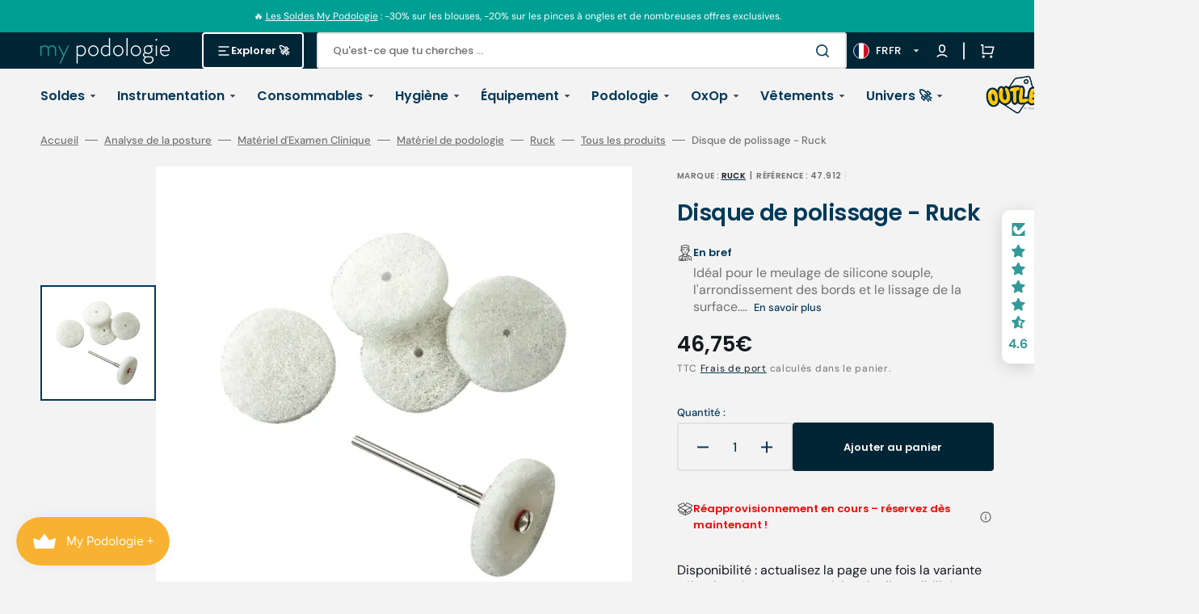

--- FILE ---
content_type: text/css
request_url: https://www.my-podologie.com/cdn/shop/t/13/assets/section-footer.css?v=146819599665472329431744791401
body_size: 1825
content:
.footer{position:relative;z-index:10}.footer .link{font-family:var(--font-footer-menu-family);font-style:var(--font-footer-menu-style);font-weight:var(--font-footer-menu-weight);font-size:var(--font-footer-link-size)}.footer--border{border-top:1px solid rgba(var(--color-border-input))}.footer__content-top{padding-bottom:5rem;padding-top:5rem;display:block}.footer__blocks-wrapper{display:flex;flex-direction:column}@media screen and (mix-width: 990px){.footer__blocks-wrapper{gap:1.8rem}}.footer-block--menu{display:none}.footer__text{font-size:1.2rem}.footer__copyright{margin-top:1.6rem}.footer__copyright>*{font-size:1.3rem;color:rgb(var(--color-foreground-secondary))}.footer__bottom-menu .link{font-size:var(--font-footer-bottom-link-size)}@media screen and (min-width: 990px){.footer__content-top{padding-block:6.4rem}.footer__blocks-wrapper{flex-wrap:wrap;flex-direction:row;justify-content:space-between;gap:3rem}.footer-block--menu{flex:none;display:block}.footer-block--logo,.footer__copyright{width:20rem;max-width:100%}.footer__copyright{margin-right:1rem}.footer-block--logo:last-child{margin-left:auto}}@media screen and (min-width: 1200px){.footer-block--logo:first-child{flex:none}.footer__blocks-wrapper{gap:3rem 3rem}}@media screen and (min-width: 1360px){.footer__blocks-wrapper{gap:3rem 6.4rem}}.footer__logo-link{text-decoration:none;word-wrap:break-word;max-width:100%}.footer__logo{display:block;max-width:100%;height:auto}.footer__logo-link span{text-transform:var(--font-header-menu-text-transform)}.footer__content-middle-container{display:flex;flex-direction:column;gap:3rem;padding-top:4rem;padding-bottom:3rem;border-top:.2rem solid rgb(var(--color-border))}.footer__content-middle-main{flex:1;display:flex;align-items:center;justify-content:space-between;flex-wrap:wrap;gap:2.5rem}.footer__bottom-menu .list-menu__item{padding:0;font-size:var(--font-footer-bottom-link-size)}.footer__bottom-menu{display:flex;flex-wrap:wrap;column-gap:2rem;row-gap:1.8rem;margin-top:0}.footer__column--localization{width:100%;max-width:100%;flex:none}.footer__column--payment .label,.footer__column--social .label{display:block;margin-bottom:.8rem;font-size:13px;color:rgb(var(--color-foreground-secondary))}.footer__column--payment{min-height:6rem}@media screen and (min-width: 1200px){.footer__column--payment+.footer__column--social{position:relative;padding-left:3.6rem;width:19.6rem;max-width:19.6rem}.footer__column--payment+.footer__column--social:before{position:absolute;content:"";left:0;top:0;bottom:0;width:.2rem;height:100%;background-color:rgb(var(--color-border))}}@media screen and (min-width: 1500px){.footer__column--payment+.footer__column--social{padding-left:5.6rem}}.footer .newsletter__form .field__input{border-color:transparent}.footer .disclosure__button{box-shadow:0 0 0 .2rem rgb(var(--color-border-input))}.footer .disclosure__button:hover:not(:focus){box-shadow:0 0 0 .2rem rgb(var(--color-accent))}.footer .disclosure__button .icon-caret{transform-origin:50%}.footer .disclosure__button[aria-expanded=true] .icon-caret{transform:rotate(180deg) translateY(50%)}.footer .newsletter__form .field__input{border:.2rem solid rgb(var(--color-border-input))}.footer.color-inverse .localization-selector+.disclosure__list{box-shadow:0 -1rem 6rem rgba(var(--color-foreground),.1)}.footer.color-inverse .disclosure__button{color:#fff;box-shadow:0 0 0 .1rem #bfbfbf}.footer.color-inverse .disclosure__link,.footer.color-inverse .field__input{color:#fff}.footer.color-inverse .field__input::placeholder{color:#fff}.footer.color-inverse .field__input{border:.1rem solid #fff}[data-scheme=dark] .footer.color-background-1 .disclosure__list,[data-scheme=dark] .footer.color-background-2 .disclosure__list,[data-scheme=dark] .footer.color-background-3 .disclosure__list,[data-scheme=dark] .footer.color-background-4 .disclosure__list,[data-scheme=dark] .footer.color-background-5 .disclosure__list{color:#000}[data-scheme=dark] .footer.color-background-1 .field__input::placeholder,[data-scheme=dark] .footer.color-background-2 .field__input::placeholder,[data-scheme=dark] .footer.color-background-3 .field__input::placeholder,[data-scheme=dark] .footer.color-background-4 .field__input::placeholder,[data-scheme=dark] .footer.color-background-5 .field__input::placeholder{color:#000}[data-scheme=dark] .footer.color-inverse .field__input{border:.1rem solid rgb(var(--color-border))}[data-scheme=light] .footer.color-background-3 .field__input,[data-scheme=light] .footer.color-background-4 .field__input,[data-scheme=light] .footer.color-inverse .field__input{color:rgb(var(--color-button-text))}[data-scheme=light] .footer.color-background-3 .field__input:hover,[data-scheme=light] .footer.color-background-3 .field__input:focus,[data-scheme=light] .footer.color-background-4 .field__input:hover,[data-scheme=light] .footer.color-background-4 .field__input:focus,[data-scheme=light] .footer.color-inverse .field__input:hover,[data-scheme=light] .footer.color-inverse .field__input:focus{border-color:rgb(var(--color-border-input-hover))}[data-scheme=light] .footer.color-background-3 .field__label,[data-scheme=light] .footer.color-background-4 .field__label,[data-scheme=light] .footer.color-inverse .field__label{color:rgb(var(--color-button-secondary))}[data-scheme=light] .footer.color-background-3 .disclosure__link,[data-scheme=light] .footer.color-background-4 .disclosure__link,[data-scheme=light] .footer.color-inverse .disclosure__link{color:rgb(var(--color-button-text))}[data-scheme=light] .footer.color-background-3 .disclosure__link:hover,[data-scheme=light] .footer.color-background-4 .disclosure__link:hover,[data-scheme=light] .footer.color-inverse .disclosure__link:hover{color:rgb(var(--color-accent))}[data-scheme=light] .footer.color-background-3 .disclosure__button:hover,[data-scheme=light] .footer.color-background-4 .disclosure__button:hover,[data-scheme=light] .footer.color-inverse .disclosure__button:hover{box-shadow:0 0 0 .2rem rgb(var(--color-border-input-hover))}[data-scheme=light] .footer.color-background-3 .localization-selector.link .label,[data-scheme=light] .footer.color-background-4 .localization-selector.link .label,[data-scheme=light] .footer.color-inverse .localization-selector.link .label{color:rgba(var(--color-title-text),.6)}[data-scheme=light] .footer.color-background-3 .localization-selector.link .value,[data-scheme=light] .footer.color-background-4 .localization-selector.link .value,[data-scheme=light] .footer.color-inverse .localization-selector.link .value{color:rgb(var(--color-title-text))}[data-scheme=light] .footer.color-background-3 .link-hover-line-outer>span,[data-scheme=light] .footer.color-background-4 .link-hover-line-outer>span,[data-scheme=light] .footer.color-inverse .link-hover-line-outer>span{color:rgb(var(--color-title-text))}[data-scheme=light] .footer.color-background-3 .link-hover-line-outer>span:after,[data-scheme=light] .footer.color-background-4 .link-hover-line-outer>span:after,[data-scheme=light] .footer.color-inverse .link-hover-line-outer>span:after{background-color:rgb(var(--color-title-text))}.localization-form__select{font-family:var(--font-body-family);font-style:var(--font-body-style);font-weight:var(--font-body-weight)}.footer__column{width:100%}@media screen and (min-width: 990px){.footer__column--localization{width:24rem}.footer__column--localization+.footer__column--localization{margin-left:2.4rem}.footer__column--localization:last-child{margin-right:0}.footer__content-middle-main{gap:3.6rem}.footer__content-middle-container{padding-block:6.4rem}}@media screen and (min-width: 1200px){.footer__column--localization:last-child{margin-left:auto}}@media screen and (min-width: 1500px){.footer__column--localization+.footer__column--localization{margin-left:11.5rem}.footer__content-middle-main{gap:3rem 5.6rem}}.accordion:empty+.footer-block{margin-top:0}.footer .accordion{margin-top:0}.footer .accordion .footer-block__heading{padding-block:.4rem;margin-bottom:0}@media screen and (min-width: 990px){.footer .footer__column--localization+.newsletter-form{margin-left:auto}}.footer .newsletter__form{display:flex;align-items:flex-start;justify-content:flex-start;flex-direction:column;gap:1.6rem;margin-top:2.4rem;width:100%;max-width:unset}@media screen and (min-width: 750px){.footer .newsletter__form{flex-direction:row;align-items:center}}@media screen and (min-width: 990px){.footer .newsletter__form{margin-top:0;width:auto}}@media screen and (min-width: 1440px){.footer .newsletter__form{margin-left:auto}}.footer .newsletter__form .field{width:100%;min-height:5.8rem;background-color:rgb(var(--color-background-input))}@media screen and (min-width: 990px){.footer .newsletter__form .field{width:24rem}}.footer .newsletter__form .field:focus{border-color:rgb(var(--color-accent))}.footer .newsletter__form .field input{padding:1.6rem 2rem}.footer .newsletter__form .newsletter__title{margin:0}@media screen and (min-width: 750px){.footer .newsletter__form .newsletter__title{max-width:12.1rem}}.footer .newsletter__form .newsletter-form{width:100%}@media screen and (min-width: 990px){.footer .newsletter__form .newsletter-form{width:auto}}.footer .newsletter__form .newsletter-form__inner{display:flex;align-items:center;flex-direction:column;gap:.8rem}@media screen and (min-width: 750px){.footer .newsletter__form .newsletter-form__inner{flex-direction:row;align-items:center}}@media screen and (min-width: 1200px){.footer .newsletter__form .newsletter-form__inner{flex-wrap:nowrap}}.footer .newsletter__form .newsletter__button{position:static;min-width:unset;width:100%;min-height:5.8rem}@media screen and (min-width: 750px){.footer .newsletter__form .newsletter__button{min-width:13rem;width:auto}}.footer .accordion:not(.footer-block--logo+.accordion):not(.contacts+.accordion){border-top:none}.footer .footer-block--logo+.accordion{margin-top:2.4rem}@media screen and (min-width: 990px){.footer .footer-block--logo+.accordion{margin-top:0}}@media screen and (min-width: 990px){.footer-block{display:block;margin-top:0}.footer-block--menu:last-child{margin-right:auto}}.footer-block:empty{display:none}.footer-block__heading{margin-top:0;margin-bottom:1.6rem}.footer__list-social:empty{display:none}.footer__list-social .list-social__item--placeholder:not(:only-child){display:none}.footer__list-social.list-social{margin-top:-1.2rem;margin-left:-1.2rem}.footer__list-social.list-social .list-social__item{display:flex;align-items:center;justify-content:center}@media screen and (min-width: 990px){.footer__content-middle-container{flex-direction:row}}.footer__localization{display:grid;gap:2rem}localization-form{display:block}.localization-form{width:100%}.footer__localization:empty{display:none}.localization-form{display:flex;flex-direction:column;flex:auto 1 0;margin:0 auto}.localization-form:only-child{display:inline-flex;flex-wrap:wrap;flex:initial}.footer__localization h2,.footer__payment h2{margin:0 0 1.5rem;color:rgba(var(--color-foreground))}@media screen and (max-width: 989px){noscript .localization-form:only-child,.footer__localization noscript{width:100%}}.localization-form .button{padding:1rem}.localization-form__currency{display:inline-block}@media screen and (max-width: 989px){.localization-form .button{word-break:break-all}}.localization-form__select{position:relative;box-shadow:0 0 0 .1rem transparent;padding-left:1rem;text-align:left}.localization-form__select:hover{box-shadow:0 0 0 .1rem rgb(var(--color-border-input-hover))}noscript .localization-form__select{padding-left:0rem}@media screen and (min-width: 990px){noscript .localization-form__select{min-width:20rem}noscript .localization-form__select .icon-caret{position:absolute;top:50%;right:.8rem;transform:translateY(-50%)}noscript .localization-form__select+.button{margin-top:.8rem}}.localization-form__select .icon-caret{margin-left:auto;height:2rem}.footer .localization-selector.link{position:relative;display:flex;justify-content:space-between;align-items:flex-start;flex-direction:column;padding:.8rem 2rem}.footer .localization-selector.link .value{color:rgb(var(--color-foreground-title))}.footer .localization-selector.link .icon-caret{color:rgb(var(--color-accent))}.footer.color-background-3 .localization-selector.link .icon-caret,.footer.color-background-4 .localization-selector.link .icon-caret{color:#303030}noscript [data-scheme=dark] .localization-selector.link option{color:#fff}.localization-selector.link .label{color:rgb(var(--color-foreground-secondary))}noscript .localization-selector.link{padding-top:1.5rem;padding-left:1.5rem}.localization-selector option{color:#000}.localization-selector+.disclosure__list{position:absolute;bottom:100%;padding:.8rem;max-width:22rem;min-width:100%;width:max-content;min-height:8.2rem;max-height:19rem;background-color:rgb(var(--color-background-input));border:none;box-shadow:0 40px 60px rgba(var(--color-foreground),.05);transform:translateY(-1rem);animation:animateLocalization var(--duration-default) ease;opacity:1;z-index:3;overflow-y:auto}.localization-form__select:focus{box-shadow:0 0 0 .2rem rgb(var(--color-accent))}@media screen and (min-width: 990px){footer .accordion{display:none}}@keyframes appear-down{0%{opacity:0}to{opacity:1}}footer details[open] summary~*{animation:appear-down var(--duration-default) ease}.footer-block__details-content{margin-bottom:4rem}.footer-block__details-content li:first-child .link{padding-top:3rem}@media screen and (min-width: 990px){.footer-block__details-content{margin-bottom:0}.footer-block__details-content li:first-child .link{padding-top:0}.footer-block__details-content li:last-child .link{padding-bottom:0}.footer-block__details-content>p,.footer-block__details-content>li{padding:0}.accordion:first-child+.footer-block:last-child li,.footer-block:only-child li{display:inline}}.footer-block__details-content .list-menu__item--link{font-family:var(--font-footer-menu-family);font-style:var(--font-footer-menu-style);font-weight:var(--font-footer-menu-weight);font-size:var(--font-footer-link-size);color:rgb(var(--color-foreground-secondary));text-decoration:underline;text-decoration-color:rgb(var(--color-foreground-secondary))}@media screen and (min-width: 990px){.footer-block__details-content .list-menu__item--link,.copyright__content a,.footer__bottom-menu .list-menu__item{position:relative;display:inline-flex}.footer__column--menu,.footer__column--payment{width:auto}.footer-block__details-content .list-menu__item--link{padding-block:.4rem}.footer-block__details-content .list-menu__item--link:hover,.footer__bottom-menu .list-menu__item:hover,.copyright__content a:hover{color:rgb(var(--color-accent));text-decoration-color:rgb(var(--color-accent))}}@media screen and (min-width: 990px){.footer__column--social{width:13.2rem;max-width:17.6rem}}@media screen and (min-width: 990px){.footer-block__details-content .list-menu__item--link{display:inline-flex}.footer-block__details-content>:first-child .list-menu__item--link{padding-top:0;margin-top:0}}.footer-block__details-content .placeholder-svg{max-width:20rem}.copyright__content a{line-height:1.5;color:rgb(var(--color-foreground-title));text-decoration-color:rgb(var(--color-foreground-title));transition:color var(--duration-default),text-decoration var(--duration-default)}@keyframes animateLocalization{0%{opacity:0;transform:translateY(0)}to{opacity:1;transform:translateY(-1rem)}}@media screen and (min-width: 1200px){.footer .footer-block--logo+.contacts{margin-right:auto}}@media screen and (min-width: 1200px){.footer .footer-block:first-child.contacts{margin-right:auto}}.footer .contacts{margin-top:1.6rem}@media screen and (min-width: 990px){.footer .contacts{max-width:15.6rem;margin-top:0}}.footer .contacts__text{margin:0;font-size:1.3rem;color:rgb(var(--color-foreground-secondary))}.footer .contacts__text+.contacts__info{margin-top:.8rem}.footer .contacts__info{margin:0}.footer .contacts__info a{text-decoration:none;color:rgb(var(--color-foreground-title));transition:color var(--duration-default)}.footer .contacts__info a:hover{color:rgb(var(--color-accent))}.policies{display:flex;flex-wrap:wrap;justify-content:center;gap:.8rem;width:100%;padding-bottom:3.2rem}
/*# sourceMappingURL=/cdn/shop/t/13/assets/section-footer.css.map?v=146819599665472329431744791401 */
